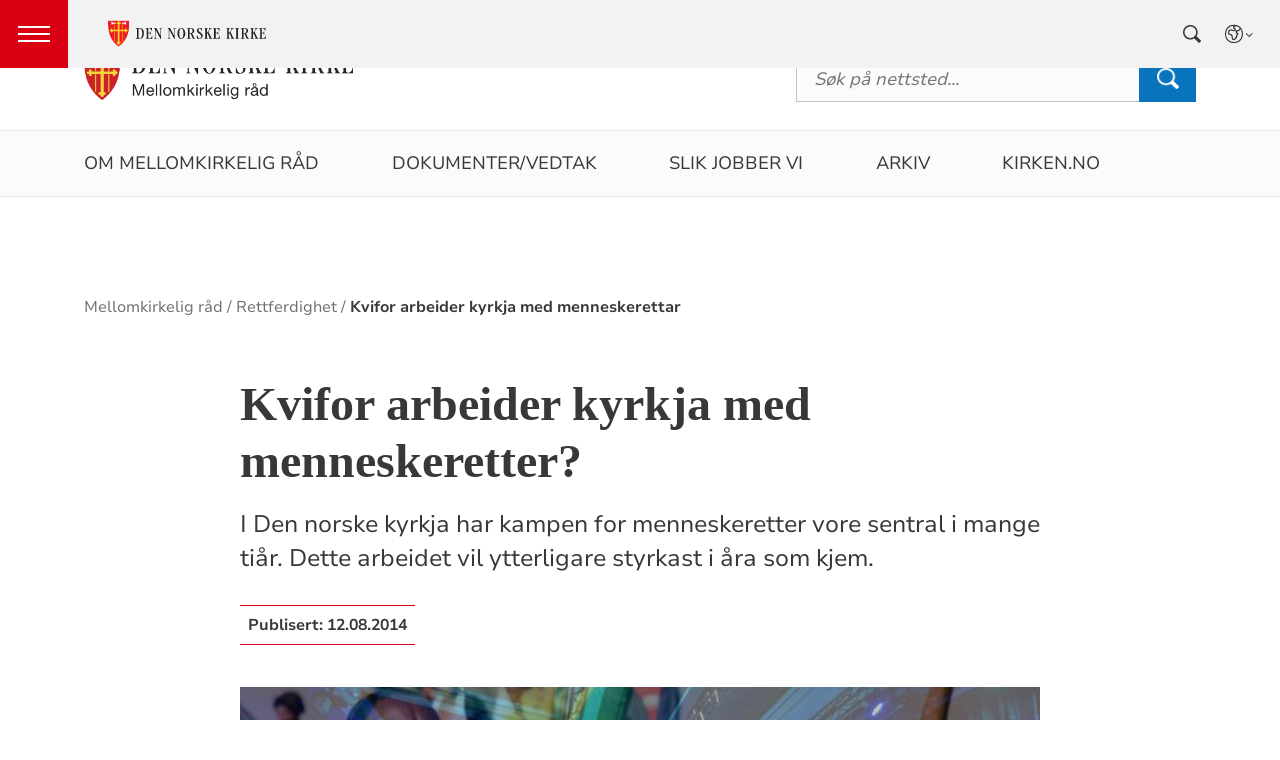

--- FILE ---
content_type: text/html; charset=utf-8
request_url: https://www.kyrkja.no/nb-NO/om-kirken/slik-styres-kirken/mellomkirkelig-rad/rettferdighet/kvifor-arbeider-kyrkja-med-menneskerettar/
body_size: 11716
content:

<!doctype html>
<!--[if lt IE 7]>      <html class="no-js lt-ie9 lt-ie8 lt-ie7"> <![endif]-->
<!--[if IE 7]>         <html class="no-js lt-ie9 lt-ie8"> <![endif]-->
<!--[if IE 8]>         <html class="no-js lt-ie9"> <![endif]-->
<!--[if gt IE 8]><!-->


<!--<![endif]-->
<html class="no-js" lang="nb-NO">
<head>
    <meta charset="utf-8">
    <meta http-equiv="X-UA-Compatible" content="IE=edge,chrome=1">
    <title>Kvifor arbeider kyrkja med menneskerettar - Mellomkirkelig r&#xE5;d</title>
        <script id="CookieConsent" src="https://policy.app.cookieinformation.com/uc.js" data-culture="NB" type="text/javascript"></script>
        <script type="text/javascript">
            var funcCookies = ',latestsearches,';
            var statCookies = ',__utma,__utmz,_gid,__utmb,__utmt,_ga,__utmc,';
            var marketCookies = ',_fbp,__epiXSRF,_fbc,';
            var domain = '.www.kirken.no'
        </script>
        <script src="/scripts/cookieconsent.js"></script>

    

    <meta property="og:title" content="Kvifor arbeider kyrkja med menneskeretter?" />
    <meta property="og:site_name" content="Mellomkirkelig r&#xE5;d" />
    <meta property="og:description" content="I Den norske kyrkja har kampen for menneskeretter vore sentral i mange ti&#xE5;r. Dette arbeidet vil ytterligare styrkast i &#xE5;ra som kjem." />
    <meta property="og:url" content="https://www.kyrkja.no/nb-NO/om-kirken/slik-styres-kirken/mellomkirkelig-rad/rettferdighet/kvifor-arbeider-kyrkja-med-menneskerettar/" />
    <meta name="google-site-verification" content="sEiKjedN6a_oP1It8cuuBOp4kpjuza19zbElzTkVa7c" /> <!-- Added to allow scraping of google-indexed pages on kirken.no -->
        <meta property="og:image" content="/globalassets/309506705_1243893346185848_5313898327139770446_n.jpg" />

    <meta name="description" />
    <meta name="keywords" content="" />
    <meta name="robots" content="index,follow" />

    <meta name="viewport" content="width=device-width, initial-scale=1">
    <link rel="icon" type="image/x-icon" href="/img/favicon.ico" />
    <link rel="stylesheet" href="/dist/kirken.css?version=374717778" />
    
    <script>
!function(T,l,y){var S=T.location,k="script",D="instrumentationKey",C="ingestionendpoint",I="disableExceptionTracking",E="ai.device.",b="toLowerCase",w="crossOrigin",N="POST",e="appInsightsSDK",t=y.name||"appInsights";(y.name||T[e])&&(T[e]=t);var n=T[t]||function(d){var g=!1,f=!1,m={initialize:!0,queue:[],sv:"5",version:2,config:d};function v(e,t){var n={},a="Browser";return n[E+"id"]=a[b](),n[E+"type"]=a,n["ai.operation.name"]=S&&S.pathname||"_unknown_",n["ai.internal.sdkVersion"]="javascript:snippet_"+(m.sv||m.version),{time:function(){var e=new Date;function t(e){var t=""+e;return 1===t.length&&(t="0"+t),t}return e.getUTCFullYear()+"-"+t(1+e.getUTCMonth())+"-"+t(e.getUTCDate())+"T"+t(e.getUTCHours())+":"+t(e.getUTCMinutes())+":"+t(e.getUTCSeconds())+"."+((e.getUTCMilliseconds()/1e3).toFixed(3)+"").slice(2,5)+"Z"}(),iKey:e,name:"Microsoft.ApplicationInsights."+e.replace(/-/g,"")+"."+t,sampleRate:100,tags:n,data:{baseData:{ver:2}}}}var h=d.url||y.src;if(h){function a(e){var t,n,a,i,r,o,s,c,u,p,l;g=!0,m.queue=[],f||(f=!0,t=h,s=function(){var e={},t=d.connectionString;if(t)for(var n=t.split(";"),a=0;a<n.length;a++){var i=n[a].split("=");2===i.length&&(e[i[0][b]()]=i[1])}if(!e[C]){var r=e.endpointsuffix,o=r?e.location:null;e[C]="https://"+(o?o+".":"")+"dc."+(r||"services.visualstudio.com")}return e}(),c=s[D]||d[D]||"",u=s[C],p=u?u+"/v2/track":d.endpointUrl,(l=[]).push((n="SDK LOAD Failure: Failed to load Application Insights SDK script (See stack for details)",a=t,i=p,(o=(r=v(c,"Exception")).data).baseType="ExceptionData",o.baseData.exceptions=[{typeName:"SDKLoadFailed",message:n.replace(/\./g,"-"),hasFullStack:!1,stack:n+"\nSnippet failed to load ["+a+"] -- Telemetry is disabled\nHelp Link: https://go.microsoft.com/fwlink/?linkid=2128109\nHost: "+(S&&S.pathname||"_unknown_")+"\nEndpoint: "+i,parsedStack:[]}],r)),l.push(function(e,t,n,a){var i=v(c,"Message"),r=i.data;r.baseType="MessageData";var o=r.baseData;return o.message='AI (Internal): 99 message:"'+("SDK LOAD Failure: Failed to load Application Insights SDK script (See stack for details) ("+n+")").replace(/\"/g,"")+'"',o.properties={endpoint:a},i}(0,0,t,p)),function(e,t){if(JSON){var n=T.fetch;if(n&&!y.useXhr)n(t,{method:N,body:JSON.stringify(e),mode:"cors"});else if(XMLHttpRequest){var a=new XMLHttpRequest;a.open(N,t),a.setRequestHeader("Content-type","application/json"),a.send(JSON.stringify(e))}}}(l,p))}function i(e,t){f||setTimeout(function(){!t&&m.core||a()},500)}var e=function(){var n=l.createElement(k);n.src=h;var e=y[w];return!e&&""!==e||"undefined"==n[w]||(n[w]=e),n.onload=i,n.onerror=a,n.onreadystatechange=function(e,t){"loaded"!==n.readyState&&"complete"!==n.readyState||i(0,t)},n}();y.ld<0?l.getElementsByTagName("head")[0].appendChild(e):setTimeout(function(){l.getElementsByTagName(k)[0].parentNode.appendChild(e)},y.ld||0)}try{m.cookie=l.cookie}catch(p){}function t(e){for(;e.length;)!function(t){m[t]=function(){var e=arguments;g||m.queue.push(function(){m[t].apply(m,e)})}}(e.pop())}var n="track",r="TrackPage",o="TrackEvent";t([n+"Event",n+"PageView",n+"Exception",n+"Trace",n+"DependencyData",n+"Metric",n+"PageViewPerformance","start"+r,"stop"+r,"start"+o,"stop"+o,"addTelemetryInitializer","setAuthenticatedUserContext","clearAuthenticatedUserContext","flush"]),m.SeverityLevel={Verbose:0,Information:1,Warning:2,Error:3,Critical:4};var s=(d.extensionConfig||{}).ApplicationInsightsAnalytics||{};if(!0!==d[I]&&!0!==s[I]){var c="onerror";t(["_"+c]);var u=T[c];T[c]=function(e,t,n,a,i){var r=u&&u(e,t,n,a,i);return!0!==r&&m["_"+c]({message:e,url:t,lineNumber:n,columnNumber:a,error:i}),r},d.autoExceptionInstrumented=!0}return m}(y.cfg);function a(){y.onInit&&y.onInit(n)}(T[t]=n).queue&&0===n.queue.length?(n.queue.push(a),n.trackPageView({})):a()}(window,document,{src: "https://js.monitor.azure.com/scripts/b/ai.2.gbl.min.js", crossOrigin: "anonymous", cfg: {instrumentationKey: '76aa4ffb-ff81-483e-8180-5fc1ae64a8a1', disableCookiesUsage: false }});
</script>

        <!-- Matomo Tag Manager -->
        <script>
            var _mtm = window._mtm = window._mtm || [];
            _mtm.push({ 'mtm.startTime': (new Date().getTime()), 'event': 'mtm.Start' });
            var d = document, g = d.createElement('script'), s = d.getElementsByTagName('script')[0];
            g.async = true; g.src = 'https://cdn.matomo.cloud/kirken.matomo.cloud/container_FMHeAZS6.js'; s.parentNode.insertBefore(g, s);
        </script>
        <!-- End Matomo Tag Manager -->

        <script type="text/javascript">
            window.addEventListener('CookieInformationConsentGiven', function (event) {
                if (CookieInformation.getConsentGivenFor('cookie_cat_statistic')) {
                    _iaq = [
                        ['client', 'eb83458089894b088c17c9e7feb58b56'],
                        ['delivery', 370],
                        ['track', 'consume']
                    ];
                    !function (d, s) { var ia = d.createElement(s); ia.async = 1, s = d.getElementsByTagName(s)[0], ia.src = '//s.usea01.idio.episerver.net/ia.js', s.parentNode.insertBefore(ia, s) }(document, 'script');
                    !function (t, e) { var a = t.attachEvent ? 'on' : ''; t[a ? 'attachEvent' : 'addEventListener'](a + 'click', function (t) { for (t = t.srcElement || t.target; t && 'a' !== t.tagName && 'A' !== t.tagName && !t.href;)t = t.parentNode; if (t) { var a = t.href, n = e.protocol + '//' + e.host; 0 === a.indexOf(n) && /\.pdf(\?|#|$)/i.test(a) && _iaq.push(['track', 'consume', a]) } }) }(document, location);
                }
            }, false);
        </script>
</head>
<body>
    
    <div id="outer-wrap">
        <!-- Header section -->



<nav aria-label="Hopp til hovedinnholdet">
    <style>
        .skiplink { position: absolute;left: -2000px;top: 0px; z-index:999999; background:white;}
        .skiplink:focus {left: 5px;top: 90px}
    </style>
    <a href="#main-content" class="skiplink">Hopp til hovedinnholdet</a>
</nav>

<nav aria-hidden="false" aria-label="Header navigasjon" class="nav nav-bar ">
    <button class="hamburger" aria-label="toppmeny" tabindex="0">
        <span class="hamburger__line"></span>
        <span class="hamburger__line"></span>
        <span class="hamburger__line"></span>
    </button>
            <a class="nav__logo" href="/nb-NO/">
                <img class="nav__img" class="" src="/img/kirke-logo-horizontal.svg" alt="Kirken.no logo">
            </a>

    <div class="nav__container">
                <button class="nav__btn" js-nav-toggle="search">
                    <span class="icon icon-search nav__icon" aria-hidden="true"></span>
                </button>

            <button style="z-index:1000;" class="nav__btn" aria-label="språkmeny" js-nav-toggle="lang">
                <span class="icon icon-globe nav__icon" aria-hidden="true"></span>
                <span class="dnk-icon arrow-down-icon nav__icon" aria-hidden="true"></span>
            </button>
            <div class="nav__language-container" js-nav-toggle="lang">
                <h3 class="hidden">Choose the language</h3>
                <ul class="menu__lang-list">
                        <li>
                            <a class="menu__link" title="Samisk kirkeliv" href="/nb-NO/om-kirken/slik-styres-kirken/samisk-kirkeliv/">
                                Samisk kirkeliv
                            </a>
                        </li>
                        <li>
                            <a class="menu__link" title="Church of Norway" href="/nb-NO/church-of-norway/">
                                Church of Norway
                            </a>
                        </li>
                        <li>
                            <a class="menu__link" title="Die Norwegische Kirche" href="/nb-NO/om-kirken/die-norwegische-kirche/">
                                Die Norwegische Kirche
                            </a>
                        </li>
                </ul>
            </div>
    </div>

    <div class="menu">
                <div class="menu__container menu__container--white" aria-hidden="true">
                    
                        <h3 class="menu__header">Kvifor arbeider kyrkja med menneskerettar</h3>

                    
<ul class="menu__list">
        <li class="menu__list-item">
                <a class="menu__link" href='/nb-NO/om-kirken/slik-styres-kirken/mellomkirkelig-rad/Om-mellomkirkelig-rad/'> Om Mellomkirkelig r&#xE5;d</a>
        </li>
        <li class="menu__list-item">
                <a class="menu__link" href='/nb-NO/om-kirken/slik-styres-kirken/mellomkirkelig-rad/saksdokumenter-og-vedtak/'> Dokumenter/vedtak</a>
        </li>
        <li class="menu__list-item">
                <a class="menu__link" href='/nb-NO/om-kirken/slik-styres-kirken/mellomkirkelig-rad/oversikt-mkr-tema/'> Slik jobber vi</a>
        </li>
        <li class="menu__list-item">
                <a class="menu__link" href='/nb-NO/om-kirken/slik-styres-kirken/mellomkirkelig-rad/arkiv/'> Arkiv</a>
        </li>
        <li class="menu__list-item">
                <a class="menu__link" href='/nb-NO/'> kirken.no</a>
        </li>
</ul>

                </div>

            <div class="menu__container">
                <div class="menu__list-wrapper">
                    <h3 class="menu__header">Kirken.no</h3>
                    
<ul class="menu__list">
        <li class="menu__list-item">
                <a class="menu__link" href='/nb-NO/dap-i-den-norske-kirke/'> D&#xE5;p</a>
        </li>
        <li class="menu__list-item">
                <a class="menu__link" href='/nb-NO/konfirmasjon-i-den-norske-kirke/'> Konfirmasjon</a>
        </li>
        <li class="menu__list-item">
                <a class="menu__link" href='/nb-NO/bryllup-i-den-norske-kirke/'> Bryllup</a>
        </li>
        <li class="menu__list-item">
                <a class="menu__link" href='/nb-NO/begravelse-seremoni-i-den-norske-kirke/'> Gravferd</a>
        </li>
        <li class="menu__list-item">
                <a class="menu__link" href='/nb-NO/kristen-tro/'> Om troen</a>
        </li>
        <li class="menu__list-item">
                <a class="menu__link" href='/nb-NO/om-den-norske-kirke/'> Om kirken</a>
        </li>
        <li class="menu__list-item">
                <a class="menu__link" href='/nb-NO/min-side/'> Min side/Medlemskap</a>
        </li>
        <li class="menu__list-item">
                <a class="menu__link" href='/nb-NO/om-kirken/kontakt-oss/varsling/'> Varsling | Varsle i Den norske kirke</a>
        </li>
</ul>

                </div>

                <div class="nav__wrapper">
                    <h3 class="hidden">Choose the language</h3>
                    <button class="nav__btn">
                        <span class="icon icon-globe nav__icon" aria-hidden="true"></span>
                    </button>
                    <ul class="menu__lang-list" aria-hidden="true">
                        <li>
                            <a class="menu__link" title="Samisk kirkeliv" href="/nb-NO/om-kirken/slik-styres-kirken/samisk-kirkeliv/">
                                Samisk kirkeliv
                            </a>
                        </li>
                        <li>
                            <a class="menu__link" title="Church of Norway" href="/nb-NO/church-of-norway/">
                                Church of Norway
                            </a>
                        </li>
                        <li>
                            <a class="menu__link" title="Die Norwegische Kirche" href="/nb-NO/om-kirken/die-norwegische-kirche/">
                                Die Norwegische Kirche
                            </a>
                        </li>
                    </ul>
                </div>
            </div>
    </div>
            <div class="nav__search-container" js-nav-toggle="search">
                <div class="main-search">
                    <div class="main-search__tablist">
                        <button class="chip--primary active" js-tab="1">Hva leter du etter?</button>
                        <button class="chip--primary" js-tab="2">Finn din menighet</button>
                    </div>
                    <div js-tabpanel="1" class="main-search__tabpanel active" aria-hidden="false">
                        

<form id="search-box_form" js-latestsearch js-tabpanel="1" role="search" action="/nb-NO/om-kirken/slik-styres-kirken/mellomkirkelig-rad/sokeresultat-global/" class="search-form" js-form-type="aggregated">
<input id="unitId" name="unitId" type="hidden" value="" /><input id="streetsearch" name="streetsearch" type="hidden" value="false" /><input id="congregationsearch" name="congregationsearch" type="hidden" value="false" /><input id="streetname" name="streetname" type="hidden" value="" /><input id="streetnumber" name="streetnumber" type="hidden" value="" /><input id="code" name="code" type="hidden" value="" />    <div class="search2024__search-wrapper">
        <div class="aggregatedSearch__search">
            <label for="search-box">
                Søk etter artikler, arrangementer og enheter
            </label>
            <input aria-label="F.eks. D&#xE5;p" autocomplete="off" class="search2024__input" id="search-box" js-autocomplete-type="inactive" js-phrase-search="1" js-type-search="" name="q" placeholder="F.eks. D&#xE5;p" required="" startpageid="724390" type="search" value="" />
        </div>
        <div class="search2024__submit-wrapper">
            <button type="submit" class="styles2024-primary-button" style="margin-bottom:15px;" title="Søk">
                Søk
                <svg xmlns="http://www.w3.org/2000/svg" height="24px" viewBox="0 -960 960 960" width="24px" fill="#e8eaed"><path d="M784-120 532-372q-30 24-69 38t-83 14q-109 0-184.5-75.5T120-580q0-109 75.5-184.5T380-840q109 0 184.5 75.5T640-580q0 44-14 83t-38 69l252 252-56 56ZM380-400q75 0 127.5-52.5T560-580q0-75-52.5-127.5T380-760q-75 0-127.5 52.5T200-580q0 75 52.5 127.5T380-400Z"/></svg>
            </button>
        </div>
    </div>
    <div style="display: none;" js-suggestions>
            <div class="search-form__autocomplete" js-autocomplete aria-hidden="true"></div>
                <div js-geolocation>
                    <span class="search-form__location-text">Finn menigheten nærmest deg</span>
                    <span class="search-form__location-text search-form__location-text--phrase">Klikk her for å søke etter <span class="phrase-selector-class"></span> i nettsidene til menigheten nærmest deg</span>
                    <small class="search-form__location-info search-form__location-info--gray">Basert på din posisjon</small>
                    <small class="search-form__location-info search-form__location-info--red">Gi tilgang på din posisjon</small>
                </div>
            <!--
                else if(!Model.NationalSearchResults)
                {
                        <a href="/nb-NO/om-kirken/slik-styres-kirken/mellomkirkelig-rad/sokeresultat-global/?q=">
                            <span> Klikk her for å søke etter "<span class="phrase-selector-class"></span>" i de nasjonale sidene i stedet</span>
                        </a>
                }
            -->
            <div>
                <span>Siste søk</span>
                <ul js-latestsearch-list></ul>
            </div>
    </div>
</form>

<script>
    // JavaScript function to extract query parameter and set it in a span
    function setQueryParamValue() {
        // Get the query string from the URL
        const params = new URLSearchParams(window.location.search);

        // Get the value of the 'name' parameter
        const currentSearch = params.get('q');

        var phrases = document.getElementsByClassName('phrase-selector-class')

        // Find the span element by its ID and set its inner text
        if (currentSearch) {
            for (var i = 0; i < phrases.length; i++) {
                phrases[i].innerHTML = currentSearch;
            }
        }
    }

    // Ensure the function runs after the page loads
    window.onload = setQueryParamValue;
</script>
                    </div>
                    <div js-tabpanel="2" class="main-search__tabpanel" aria-hidden="true">
                        

<form action="/nb-NO/om-kirken/slik-styres-kirken/mellomkirkelig-rad/sokeresultat-global/" id="søkeskjema" style="" class="search-form" js-form-type="">
        <input id="streetsearch" name="streetsearch" type="hidden" value="true">
        <input id="congregationsearch" name="congregationsearch" type="hidden" value="true">

        <script>
            function validateInputPostnr(event) {
                const input = event.target;
                input.value = input.value.replace(/\D/g, ''); // Remove non-digit characters
                if (input.value.length > 4) {
                    input.value = input.value.slice(0, 4); // Limit to 4 digits
                }
            }

            function validateInputGatenr(event) {
                const input = event.target;
                input.value = input.value.replace(/\D/g, ''); // Remove non-digit characters
                if (input.value.length > 4) {
                    input.value = input.value.slice(0, 4); // Limit to 4 digits
                }
            }

            function showSearchByName() {
                document.getElementById('searchByLoc').classList.add('hidden');
                document.getElementById('searchbyName').classList.remove('hidden');
                document.getElementById('code').removeAttribute('required');
                document.getElementById('streetname').removeAttribute('js-autocomplete-type');
                document.getElementById('parishname').setAttribute('required', true);
                document.getElementById('parishname').setAttribute('js-autocomplete-type', 'unit');
                document.getElementById('code').value = '';
                document.getElementById('streetname').value = '';
                document.getElementById('streetnumber').value = '';
                document.getElementById('streetNameSuggestions').innerHTML = '';
                document.getElementById('showByAddressButton').classList.remove('active');
                document.getElementById('searchByNameButton').classList.add('active');
            }

            function showSearchByAddress() {
                document.getElementById('searchByLoc').classList.remove('hidden');
                document.getElementById('searchbyName').classList.add('hidden');
                document.getElementById('code').setAttribute('required', true);
                document.getElementById('streetname').setAttribute('js-autocomplete-type', 'ElectionPage');
                document.getElementById('parishname').value = '';
                document.getElementById('parishname').removeAttribute('required');
                document.getElementById('parishname').removeAttribute('js-autocomplete-type');
                document.getElementById('congregationSuggestions').innerHTML = '';
                document.getElementById('showByAddressButton').classList.add('active');
                document.getElementById('searchByNameButton').classList.remove('active');
            }
        </script>
            <div class="congregationSearch__chip-wrapper">
                <button id="searchByNameButton" class="chip--secondary active" type="button" onclick="showSearchByName()">Finn menighet med navn</button>
                <button id="showByAddressButton" class="chip--secondary" type="button" onclick="showSearchByAddress()">Finn menighet med din adresse</button>
            </div>
        <div class="search2024__search-wrapper">
            <div id="searchbyName" class="congregationSearch__congregation-search">
                <label for="parishname">Navn på menighet</label>
                <div class="congregationSearch__search-and-suggestions">
                    <input 
                        required 
                        class="search2024__input search2024__input-no-border"
                        autocomplete="off" 
                        id="parishname" 
                        name="parishname"
                        js-autocomplete-type="unit" 
                        placeholder="F.eks. Rygge sokn"
                    >
                    <ul>
                            <li>
                                <ul id="congregationSuggestions" class="search2024__autocomplete" js-autocomplete></ul>
                            </li>
                    </ul> 
                </div>              
            </div>
            <div class="congregationSearch__address-search hidden" id="searchByLoc">
                <div class="addressSearch__street-name">
                    <label for="streetname">Gatenavn</label>
                    <div class="congregationSearch__search-and-suggestions">
                        <input 
                            class="search2024__input search2024__input-no-border" 
                            autocomplete="off" 
                            id="streetname" 
                            name="streetname"
                            js-autocomplete-type="ElectionPage" 
                            placeholder="F.eks. Stamhusveien"
                        >
                        <ul id="streetNameSuggestions" class="search2024__autocomplete" js-autocomplete></ul>
                    </div>
                </div>
                <div class="addressSearch__street-number">
                    <label for="streetnumber">Gatenr.</label>
                    <input 
                        class="search2024__input" 
                        autocomplete="off" 
                        id="streetnumber" 
                        maxlength="4" 
                        pattern="\d{0,4}" 
                        name="streetnumber" 
                        oninput="validateInputGatenr(event)" 
                        placeholder="F.eks. 1"
                    >
                </div>
                <div class="addressSearch__postal-code">
                    <div style="display: flex; gap: 8px;">
                        <label id="postalCodeLabel" for="code">Postnr.</label>
                        <span class="required-label">Må fylles ut</span>
                    </div>
                    <input 
                        class="search2024__input"
                        autocomplete="off"
                        minlength="4" 
                        maxlength="4" 
                        oninput="validateInputPostnr(event)" 
                        pattern="\d{0,4}" 
                        id="code" 
                        name="code" 
                        placeholder="F.eks. 1181" 
                        type="text"
                    >
                </div>
            </div>
            <div class="search2024__submit-wrapper">
                <button id="congregationSearchButton" type="submit" class="styles2024-primary-button" title="Søk">
                    Søk
                    <svg xmlns="http://www.w3.org/2000/svg" height="24px" viewBox="0 -960 960 960" width="24px" fill="#e8eaed"><path d="M784-120 532-372q-30 24-69 38t-83 14q-109 0-184.5-75.5T120-580q0-109 75.5-184.5T380-840q109 0 184.5 75.5T640-580q0 44-14 83t-38 69l252 252-56 56ZM380-400q75 0 127.5-52.5T560-580q0-75-52.5-127.5T380-760q-75 0-127.5 52.5T200-580q0 75 52.5 127.5T380-400Z"/></svg>
                </button>
            </div>
        </div>
</form>

<script>

    const urlParams = new URLSearchParams(window.location.search);
    const postalCode = urlParams.get('code'); 

    if (postalCode) {
        document.getElementById('searchByLoc').classList.remove('hidden');
        document.getElementById('searchbyName').classList.add('hidden');
        document.getElementById('code').setAttribute('required', true);
        document.getElementById('streetname').setAttribute('js-autocomplete-type', 'ElectionPage');
        document.getElementById('parishname').value = '';
        document.getElementById('parishname').removeAttribute('required');
        document.getElementById('parishname').removeAttribute('js-autocomplete-type');
        document.getElementById('congregationSuggestions').innerHTML = '';
        document.getElementById('showByAddressButton').classList.add('active');
        document.getElementById('searchByNameButton').classList.remove('active');
    }
</script>

                    </div>
                </div>
            </div>
</nav>
<div class="nav__spacer"></div>


            <header id="top-collapsed" class="global-header stick" role="banner">
                <div class="local-branding" style="">
                    <div class="wrapper">
                        <div class="padder">
                            <div class="logo-holder">
                                <a href="/nb-NO/om-kirken/slik-styres-kirken/mellomkirkelig-rad/" aria-label="Til startsiden"><img alt="Til startsiden" src="/globalassets/kirken.no/om-kirken/slik-styres-kirken/mellomkirkelig-rad/vaapen_sidestilt_mkr.png"></a>
                            </div>
                            <form action="/nb-NO/om-kirken/slik-styres-kirken/mellomkirkelig-rad/sokeresultat-global/" id="top-search-local" class="top-search-local" role="search">
                                <label class="visuallyhidden" for="search-box">Søk</label>
                                <input id="search-box" name="q" placeholder="S&#xF8;k p&#xE5; nettsted..." required="" type="text" value="" />
                                <button class="btn" role="button" title="Søk">Søk</button>
                            </form>
                        </div>
                    </div>
                </div>
                <nav class="global-nav" role="navigation" aria-label="hovedmeny" style="">
                    <h2 class="visuallyhidden">Hovedmeny</h2>
                    <div class="mobile-search" aria-hidden="true">
                        <form role="search" aria-label="Menysøk" action="/link/dec874c75a4749dea47e6cc33ba7c017.aspx">
                            <label class="visuallyhidden" for="search-box-mobile">Søk</label>
                            <input class="search-box" id="search-box-mobile" name="q" placeholder="" required="" type="search" value="" />
                            <button role="button" title="Søk">Søk</button>
                        </form>
                    </div>
                    <div class="global-nav-wrap">
                        

<ul>
        <li class="nav-list">
                <a class="" href='/nb-NO/om-kirken/slik-styres-kirken/mellomkirkelig-rad/Om-mellomkirkelig-rad/'> Om Mellomkirkelig r&#xE5;d</a>
        </li>
        <li class="nav-list">
                <a class="" href='/nb-NO/om-kirken/slik-styres-kirken/mellomkirkelig-rad/saksdokumenter-og-vedtak/'> Dokumenter/vedtak</a>
        </li>
        <li class="nav-list">
                <a class="" href='/nb-NO/om-kirken/slik-styres-kirken/mellomkirkelig-rad/oversikt-mkr-tema/'> Slik jobber vi</a>
        </li>
        <li class="nav-list">
                <a class="" href='/nb-NO/om-kirken/slik-styres-kirken/mellomkirkelig-rad/arkiv/'> Arkiv</a>
        </li>
        <li class="nav-list">
                <a class="" href='/nb-NO/'> kirken.no</a>
        </li>
</ul>

                    </div>
                </nav>
            </header>
        <!-- Site-overlay used for mobile menu handling -->
        <div class="site-overlay"></div>
        <div id="inner-wrap" class="inner-wrap push-up ">
            <!-- Nav drop shadow, transparent overlay -->
            <!-- Breadcrumbs section -->
            
    <div class="breadcrumb-wrap">
        <nav itemscope itemtype="https://schema.org/Breadcrumb" class="breadcrumb-trail" aria-label="brødsmulesti" role="navigation">
        <h2 class="visuallyhidden">Brødsmulesti</h2>
            <!-- <div class="wrap"> -->
            <ol>
                        <li>
                            <a href="/nb-NO/om-kirken/slik-styres-kirken/mellomkirkelig-rad/">Mellomkirkelig r&#xE5;d</a>
                        </li>
                        <li>
                            <a href="/nb-NO/om-kirken/slik-styres-kirken/mellomkirkelig-rad/rettferdighet/">Rettferdighet</a>
                        </li>
                        <li>
                            <a href="/nb-NO/om-kirken/slik-styres-kirken/mellomkirkelig-rad/rettferdighet/kvifor-arbeider-kyrkja-med-menneskerettar/">Kvifor arbeider kyrkja med menneskerettar</a>
                        </li>
            </ol>
        <!-- </div> -->
        </nav>
    </div>

            <!-- end Breadcrumbs section-->
            <!-- Main content section -->
            <div id="main-content" class="content " role="main">
                



<div id="fb-root"></div>
    

<section class="article-full ">
    <article>
      <header>
        <h1 class="title">Kvifor arbeider kyrkja med menneskeretter?</h1>
        <p class="article-lead">I Den norske kyrkja har kampen for menneskeretter vore sentral i mange ti&#xE5;r. Dette arbeidet vil ytterligare styrkast i &#xE5;ra som kjem.</p>
            <p>
              <span class="publish-date">
                Publisert: <time datetime="2014-08-12">12.08.2014</time>
              </span>
            </p>

      </header>

            <figure class="article-top-image" >
                <picture><source srcset="/globalassets/309506705_1243893346185848_5313898327139770446_n.jpg?width=400&height=224&quality=80&contId=7162610 400w, /globalassets/309506705_1243893346185848_5313898327139770446_n.jpg?width=800&height=448&quality=80&contId=7162610 800w, /globalassets/309506705_1243893346185848_5313898327139770446_n.jpg?width=1600&height=896&quality=80&contId=7162610 1600w"sizes="100%"/><img alt="Foto: Rettferdskonferansen.no"src="/globalassets/309506705_1243893346185848_5313898327139770446_n.jpg?width=800&height=448&quality=80&contId=7162610"loading="lazy"decoding="async"/></picture>
                <figcaption class="caption ">
                    <span >
                        Foto: Rettferdskonferansen.no
                    </span>
                </figcaption>
            </figure>

        <div class="article-body">
            
<p>Jesus talte tydeleg om det gode bodskap for dei fattige, om at fangar og undertrykte skal settast fri (Lukas 4,18). Bibelen gjer oss mange døme som kan motivere kyrkja til å engasjere seg i kamp for rettferd i samfunnet vi står i.</p>
<p>Menneskerettane er konkrete og gode arbeidsverktøy i vårt arbeid i kyrkja, det hjelper oss å peika på urett og å sette krav. Den norske kyrkja arbeidar tett med andre religiøse samfunn og organisasjonar, og i dette arbeidet er menneskerettane eit viktig fellesspråk som hjelper å fokusere samarbeidet.</p>
<p><strong>Med basis i det kristne menneskeverdet</strong> <br />Den kristne trua på at kvart enkelt menneske har ei sterk verd i seg sjølve, at kvar enkelt er skapt i Gud sitt bilde, leggjar grunnlag for ei radikal likeverdstanke i kristendommen.</p>
<p>Bibelen fortel oss at menneskeverdet ikkje er avhengig av evner og eigenskapar som til dømes kjønn, økonomisk status eller nasjonalitet. Det kristne menneskesynet, og trua på Gud som skapar, gjer dermed ei klar oppgåve til kyrkja om å stå opp for den enkelte, spesielt den som vert undertrykt og som får sine rettar krenka.</p>
<p>Den juridiske sida ved menneskeretter forpliktar fyrst og fremst statar. Kvar stat har ansvar for å respektere, beskytte og oppfylle menneskerettane. Kyrkja er med og halde styresmakter ansvarlige.</p>
<p>Kyrkja arbeidar og for å støtte det enkelte menneske slik at det sjølv kan lære om sine retter, og dermed også forsvare og krevje dei.</p>

        </div>

<div class="social-sharing--wrapper">
    <button id="shareButton" class="styles2024-secondary-button" type="button" title="del denne artikkelen">
        <svg width="32" height="33" viewBox="0 0 32 33" fill="none" xmlns="http://www.w3.org/2000/svg">
            <g clip-path="url(#clip0_5802_5003)">
                <path d="M22.667 9.34607H17.3337V12.0127H22.667C24.867 12.0127 26.667 13.8127 26.667 16.0127C26.667 18.2127 24.867 20.0127 22.667 20.0127H17.3337V22.6794H22.667C26.347 22.6794 29.3337 19.6927 29.3337 16.0127C29.3337 12.3327 26.347 9.34607 22.667 9.34607ZM14.667 20.0127H9.33366C7.13366 20.0127 5.33366 18.2127 5.33366 16.0127C5.33366 13.8127 7.13366 12.0127 9.33366 12.0127H14.667V9.34607H9.33366C5.65366 9.34607 2.66699 12.3327 2.66699 16.0127C2.66699 19.6927 5.65366 22.6794 9.33366 22.6794H14.667V20.0127ZM10.667 14.6794H21.3337V17.3461H10.667V14.6794Z" />
            </g>
            <defs>
                <clipPath id="clip0_5802_5003">
                    <rect width="32" height="32" fill="white" transform="translate(0 0.0126953)" />
                </clipPath>
            </defs>
        </svg>
        <span>Del lenke</span>
    </button>

    <div id="shareFallback" class="social-sharing--fallback">
        <div class="label-and-close-button">
            <span class="label">Del</span>
            <button id="closeShareFallbackButton" class="close-button">
                <svg
                    xmlns="http://www.w3.org/2000/svg"
                    height="24px"
                    viewBox="0 -960 960 960"
                    width="24px"
                    fill="#333"
                >
                    <path d="m256-200-56-56 224-224-224-224 56-56 224 224 224-224 56 56-224 224 224 224-56 56-224-224-224 224Z"/>
                </svg>
            </button>
        </div>
        <div class="input-and-copy-button">
            <input id="linkToCopy" style="flex: 1" class="search2024__input" type="text" disabled value="https://www.kyrkja.no/nb-NO/om-kirken/slik-styres-kirken/mellomkirkelig-rad/rettferdighet/kvifor-arbeider-kyrkja-med-menneskerettar/" />
            <button id="copyLinkButton" class="styles2024-primary-button">Kopier</button>
        </div>
        <span id="copyConfirmation" class="copy-confirmation">Lenken er kopiert til utklippstavlen din!</span>
    </div>
</div>

<script>
        const shareButton = document.getElementById('shareButton');
        const shareDialog = document.getElementById('shareFallback');
        const closeButton = document.getElementById('closeShareFallbackButton');
        const linkToCopy = document.getElementById('linkToCopy');
        const copyLinkButton = document.getElementById('copyLinkButton');
        const copyConfirmation = document.getElementById('copyConfirmation');

        shareButton.addEventListener('click', () => {
            if (navigator.share) {
                navigator.share({
                    title: 'Sjekk denne artikkelen',
                    url: 'https://www.kyrkja.no/nb-NO/om-kirken/slik-styres-kirken/mellomkirkelig-rad/rettferdighet/kvifor-arbeider-kyrkja-med-menneskerettar/' // Ensure https://www.kyrkja.no/nb-NO/om-kirken/slik-styres-kirken/mellomkirkelig-rad/rettferdighet/kvifor-arbeider-kyrkja-med-menneskerettar/ resolves correctly
                })
                .then(() => {
                    // console.log('Content shared successfully.');
                })
                .catch(err => {
                    // console.error('Error while sharing:', err);
                });
            } else {
                if (shareDialog.style.display === 'flex') {
                    shareDialog.style.display = 'none';
                    return;
                } else {
                    shareDialog.style.display = 'flex';
                }
            }
        });

        closeButton.addEventListener('click', () => {
            shareDialog.style.display = 'none';
        });

        copyLinkButton.addEventListener('click', () => {
            var copyText = document.getElementById("linkToCopy");
            copyText.select();
            copyText.setSelectionRange(0, 99999); /* For mobile devices */
            navigator.clipboard.writeText(copyText.value);
            copyConfirmation.style.display = 'block';

            setTimeout(() => {
                copyConfirmation.style.display = 'none';
            }, 3000);
        });
</script>
    </article>
    <aside class="attachment" aria-label="vedlegg">
        

        
<div class="clear-block"><div class="content-area-float-fix">
    <div class="shortcut-module">
        <h2 class="visuallyhidden">Artikkelsnarveger</h2>
            <div class="wrap shortcut">
                <a class="" title="Menneskerettigheter" href="/nb-NO/om-kirken/slik-styres-kirken/mellomkirkelig-rad/rettferdighet/slik-arbeider-vi-med-menneskerettar/menneskerettigheter/">
                        <span class="text">Menneskerettigheter</span>
                        <i class="dnk-icon arrow-icon" aria-hidden="true"></i>
                </a>
            </div>
            <div class="wrap shortcut">
                <a class="" title="Solidaritet med dei kastelause" href="/nb-NO/om-kirken/slik-styres-kirken/mellomkirkelig-rad/rettferdighet/slik-arbeider-vi-med-menneskerettar/solidaritet-med-dei-kastelause/">
                        <span class="text">Solidaritet med dei kastelause</span>
                        <i class="dnk-icon arrow-icon" aria-hidden="true"></i>
                </a>
            </div>
            <div class="wrap shortcut">
                <a class="" title="Rettferdighet i verden" href="/nb-NO/om-kirken/slik-styres-kirken/mellomkirkelig-rad/rettferdighet/slik-arbeider-vi-med-menneskerettar/rettferdighet-i-verden/">
                        <span class="text">Rettferdighet i verden</span>
                        <i class="dnk-icon arrow-icon" aria-hidden="true"></i>
                </a>
            </div>
            <div class="wrap shortcut">
                <a class="" title="&#xD8;konomisk rettferdighet" href="/nb-NO/om-kirken/slik-styres-kirken/mellomkirkelig-rad/rettferdighet/slik-arbeider-vi-med-menneskerettar/okonomisk-rettferdighet/">
                        <span class="text">&#xD8;konomisk rettferdighet</span>
                        <i class="dnk-icon arrow-icon" aria-hidden="true"></i>
                </a>
            </div>
            <div class="wrap shortcut">
                <a class="" title="&quot;Sett undertrykte fri!&quot; (utredning 2013)" href="/nb-NO/om-kirken/slik-styres-kirken/mellomkirkelig-rad/rettferdighet/slik-arbeider-vi-med-menneskerettar/sett-undertrykte-fri/">
                        <span class="text">&quot;Sett undertrykte fri!&quot; (utredning 2013)</span>
                        <i class="dnk-icon arrow-icon" aria-hidden="true"></i>
                </a>
            </div>
    </div>
</div><div class="content-area-float-fix">
    <div class="shortcut-module">
        <h2 class="visuallyhidden">Artikkelsnarveger</h2>
            <div class="wrap shortcut">
                <a class="" title="Globalisering og religion" href="/nb-NO/om-kirken/slik-styres-kirken/mellomkirkelig-rad/rettferdighet/slik-arbeider-vi-med-menneskerettar/globalisering-og-religion/">
                        <span class="text">Globalisering og religion</span>
                        <i class="dnk-icon arrow-icon" aria-hidden="true"></i>
                </a>
            </div>
            <div class="wrap shortcut">
                <a class="" title="Menneskerettighets-s&#xF8;ndagen (2. s&#xF8;ndag i advent)" href="/nb-NO/gamle%20sidersnarveier/menneskerettighetssondagen/">
                        <span class="text">Menneskerettighets-s&#xF8;ndagen (2. s&#xF8;ndag i advent)</span>
                        <i class="dnk-icon arrow-icon" aria-hidden="true"></i>
                </a>
            </div>
            <div class="wrap shortcut">
                <a class="" title="Kirkens ansvar for barns rettigheter" href="/nb-NO/om-kirken/slik-styres-kirken/mellomkirkelig-rad/rettferdighet/slik-arbeider-vi-med-menneskerettar/kirkens%20ansvar%20for%20barns%20rettigheter/">
                        <span class="text">Kirkens ansvar for barns rettigheter</span>
                        <i class="dnk-icon arrow-icon" aria-hidden="true"></i>
                </a>
            </div>
    </div>
</div></div>
        

        


    </aside>
</section>




            </div>
            <!-- end Main content section -->
            <!-- Footer section -->
            

<footer class="universal footer" role="contentinfo">
    <div class="content">
        <h2 itemprop="name">
            <a href="/nb-NO/om-kirken/slik-styres-kirken/mellomkirkelig-rad/" title="Til startsiden">
                <img class="footer__logo" alt="Mellomkirkelig r&#xE5;d logo" src="/globalassets/kirken.no/om-kirken/slik-styres-kirken/mellomkirkelig-rad/vaapen_sidestilt_mkr.png"/>
            </a>
            <span class="visuallyhidden">Kontaktinformasjon for Mellomkirkelig r&#xE5;d</span>
        </h2>
        <div class="wrap">
            <div class="column">

<p>Kirkens Hus Rådshusgata 1-3, Oslo</p>
<p>Åpningstider resepsjon:</p>
<p>Mandag-fredag kl. 09.00-15.30</p>
<p>Telefon: 23 08 12 00</p>            </div>
            <div class="column">

<p>Postadresse:</p>
<p>Mellomkirkelig råd</p>
<p>Postboks 799 Sentrum</p>
<p>0106 Oslo</p>
<p>E-post: post.kirkeradet@kirken.no</p>            </div>
            <div class="column">

<p><strong>Ansvarlig redakt&oslash;r</strong><br />Emil Tan Engeset</p>            </div>
            <div class="column">
                    <ul>
                        <li>
                            <a class="footer-link" href="https://uustatus.no/nb/erklaringer/publisert/cf0065e1-cc1b-4a33-adf0-5d66460e484c" target="_blank" rel="noopener noereferrer">Tilgjengelighetserklæring</a>
                            <i class="dnk-icon arrow-icon" aria-hidden="true"></i>
                        </li>
                    </ul>
            </div>
            <div class="disclaimer-footer">
                &copy; 2026  <p>Mellomkirkelig råd</p>
            </div>
    </div>
</footer>
            <!-- end Footer section -->
        </div>
    </div>

    <div class="geolocation-info" js-geolocation-info>
    <div class="geolocation-info__content">
        <h2 class="geolocation-info__header">Beklager, men vi kan ikke finne din posisjon pga instillingene i nettleseren din. Du må tillate autolokasjon for å kunne benytte denne funksjonaliteten:  </h2>
        <div class="geolocation-info__instruction">
                <h3>
                    Se instruksjoner for din nettlester under:
                </h3>
                <h4>
                    Internet explorer
                </h4>
                <p>
                    Internet options / Privacy / Location / klikk på "Clear sites"
                </p>
                <h4>
                    Chrome
                </h4>
                <p>
                    Settings / Advanced / Priacy and security / Content settings / Location -> Fjern "kirken.no" fra blokkert-lista
                </p>
                <h4>
                    Firefox
                </h4>
                <p>
                    Options / søk etter "location" / settings / Fjern "Kirken.no" fra blokkert
                </p>
                <h4>
                    Safari
                </h4>
                <p>
                    Settings for this website / Location -> "Allow"
                </p>
        </div>
        <button class="geolocation-info__button" js-geolocation-close tabindex="0">Takk</button>
    </div>
    
    <div class="geolocation-info__background"></div>
</div>


    <script type="text/javascript" src="/scripts/vendor/modernizr-custom.min.js"></script>
    <script type="text/javascript" src="/scripts/vendor/imagesloaded.pkgd.min.js"></script>
    <script type="text/javascript" src="/scripts/jquery.min.js"></script>
    <script type="text/javascript" src="/scripts/alpine-3.14.9.min.js"></script>
    <script type="text/javascript" src="/scripts/autocomplete.js"></script>
    <script type="text/javascript" src="/scripts/jquery-ui.min.js"></script>
    <script type="text/javascript" src="/scripts/datepicker-nb.js"></script>
    <script type="text/javascript" src="/scripts/polyfills/urlSearchParamsPolyfill.js"></script>
    <script type="text/javascript" src="/scripts/polyfills/promise.min.js"></script>
    <script type="text/javascript" src="/scripts/polyfills/fetch.js"></script>
    <script type="text/javascript" src="/scripts/polyfills/closest.js"></script>
    <script type="text/javascript" src="/scripts/all.js?version=374717778"></script>
    <script type="text/javascript" src="/scripts/calendarSearch.js"></script>
    <script type="text/javascript" src="/scripts/dropdown.js"></script>
    <script type="text/javascript" src="/scripts/anchor_scroll.js"></script>
    <script type="text/javascript" src="/scripts/LightRange.min.js"></script>



            <script>
                initQuoteSharing();
            </script>
</body>
<script defer="defer" src="/Util/Find/epi-util/find.js"></script>
<script>
document.addEventListener('DOMContentLoaded',function(){if(typeof FindApi === 'function'){var api = new FindApi();api.setApplicationUrl('/');api.setServiceApiBaseUrl('/find_v2/');api.processEventFromCurrentUri();api.bindWindowEvents();api.bindAClickEvent();api.sendBufferedEvents();}})
</script>

</html>
